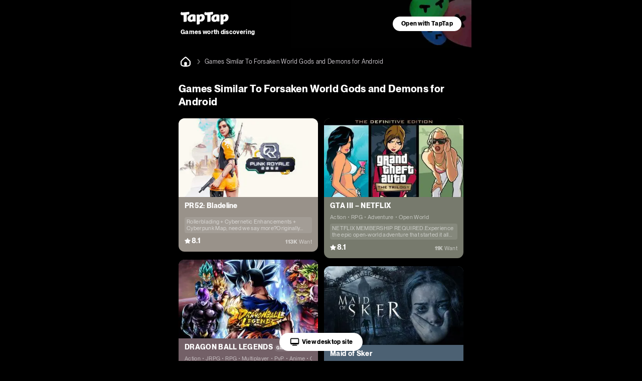

--- FILE ---
content_type: image/svg+xml
request_url: https://assets.tapimg.com/m-site-intl/_nuxt/16_pagination.6b57f3e8.svg
body_size: 103
content:
<svg width="16" height="16" viewBox="0 0 16 16" fill="none" xmlns="http://www.w3.org/2000/svg">
<path fill-rule="evenodd" clip-rule="evenodd" d="M10.0713 3.23395C10.4944 3.58893 10.5496 4.21968 10.1946 4.64277L7.31715 8.07239L10.1807 11.3411C10.5447 11.7565 10.5029 12.3883 10.0875 12.7522C9.67212 13.1161 9.04033 13.0744 8.67639 12.659L5.24782 8.74541C4.92274 8.37434 4.91683 7.82164 5.23392 7.4437L8.66249 3.35727C9.01748 2.93418 9.64823 2.87897 10.0713 3.23395Z" fill="white" fill-opacity="0.3"/>
</svg>
